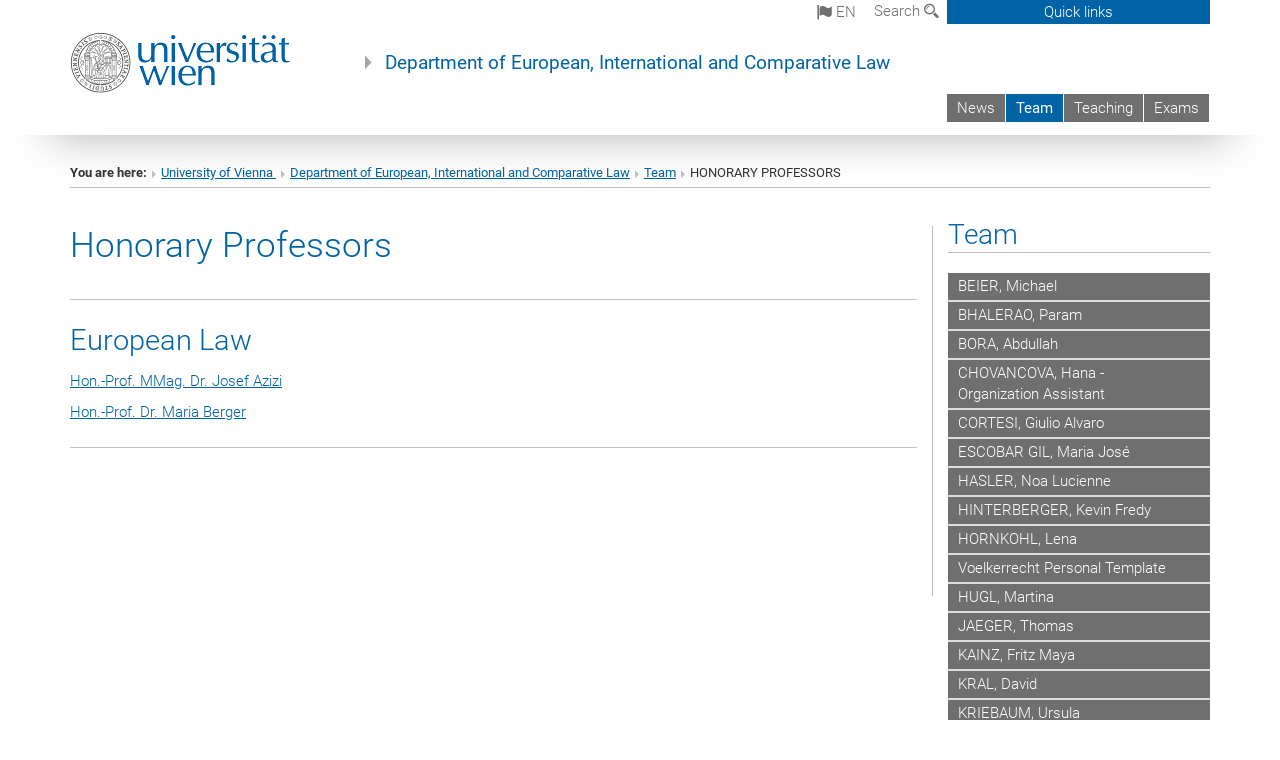

--- FILE ---
content_type: text/html; charset=utf-8
request_url: https://eur-int-comp-law.univie.ac.at/en/team/honorary-professors/
body_size: 16039
content:
<!DOCTYPE html>
<html xmlns="http://www.w3.org/1999/xhtml" xml:lang="en" lang="en">
<head prefix="og: http://ogp.me/ns# fb: http://ogp.me/ns/fb# article: http://ogp.me/ns/article#">

<meta charset="utf-8">
<!-- 
	This website is powered by TYPO3 - inspiring people to share!
	TYPO3 is a free open source Content Management Framework initially created by Kasper Skaarhoj and licensed under GNU/GPL.
	TYPO3 is copyright 1998-2017 of Kasper Skaarhoj. Extensions are copyright of their respective owners.
	Information and contribution at http://typo3.org/
-->



<title>HONORARY PROFESSORS</title>
<meta name="generator" content="TYPO3 CMS">


<link rel="stylesheet" type="text/css" href="/typo3temp/stylesheet_b3a206eec6.css?1736368171" media="all">
<link rel="stylesheet" type="text/css" href="/typo3conf/ext/univie_news/Resources/Public/CSS/pwp.css?1615798746" media="all">
<link rel="stylesheet" type="text/css" href="/fileadmin/templates/GLOBAL/CSS/styles.css?1694002451" media="all">
<link rel="stylesheet" type="text/css" href="/fileadmin/templates/GLOBAL/ICONS/style.css?1732114024" media="all">
<link rel="stylesheet" type="text/css" href="/fileadmin/templates/GLOBAL/CSS/print.css?1580200204" media="print">
<link rel="stylesheet" type="text/css" href="/fileadmin/templates/GLOBAL/ICONS/tablesorter/tablesorter.css?1675257657" media="all">
<link rel="stylesheet" type="text/css" href="/fileadmin/templates/GLOBAL/JS/shariff/shariff-vie.css?1681381994" media="all">
<link rel="stylesheet" type="text/css" href="/fileadmin/templates/GLOBAL/CSS/video-js.min.css?1505291824" media="all">
<link rel="stylesheet" type="text/css" href="/fileadmin/templates/GLOBAL/CSS/videojs.thumbnails.css?1505291824" media="all">
<link rel="stylesheet" type="text/css" href="/fileadmin/templates/GLOBAL/EXT/powermail/pm-additional.css?1730119584" media="all">
<link rel="stylesheet" type="text/css" href="/fileadmin/templates/GLOBAL/CSS/added-accessibility.css?1740400409" media="all">
<link rel="stylesheet" type="text/css" href="/fileadmin/templates/GLOBAL/EXT/news/css/news.css?1710158386" media="all">
<link rel="stylesheet" type="text/css" href="/fileadmin/templates/GLOBAL/EXT/univie_pure/pure.css?1692264488" media="all">
<link rel="stylesheet" type="text/css" href="/typo3conf/ext/univie_phaidra/Resources/style.css?1526300968" media="all">
<link rel="stylesheet" type="text/css" href="/typo3temp/stylesheet_240b4ca893.css?1736368171" media="all">


<script src="/uploads/tx_t3jquery/jquery-2.1.x-1.10.x-1.2.x-3.0.x.js?1511251888" type="text/javascript"></script>
<script src="/fileadmin/templates/GLOBAL/JS/videoJS/video.min.js?1505291804" type="application/x-javascript"></script>
<script src="/fileadmin/templates/GLOBAL/JS/videoJS/videojs-contrib-hls.min.js?1505291804" type="application/x-javascript"></script>
<script src="/fileadmin/templates/GLOBAL/JS/videoJS/videojs.thumbnails.js?1505291804" type="application/x-javascript"></script>
<script src="/fileadmin/templates/GLOBAL/JS/videoJS/videojs.persistvolume.js?1505291804" type="application/x-javascript"></script>
<script src="/typo3temp/javascript_9a38f34785.js?1736368171" type="text/javascript"></script>


<link href="/fileadmin/templates/GLOBAL/IMG/favicon.ico" rel="shortcut icon" type="image/vnd.microsoft.icon" />
<link href="/fileadmin/templates/GLOBAL/IMG/favicon-uni.png" rel="apple-touch-icon" type="image/png" />
<link href="/fileadmin/templates/GLOBAL/IMG/favicon-uni.png" rel="shortcut icon" type="image/vnd.microsoft.icon" />

            <meta property="og:base-title" content="Department of European, International and Comparative Law" />
            <meta http-equiv="X-UA-Compatible" content="IE=edge">
            <meta name="viewport" content="width=device-width, initial-scale=1">

            <!-- HTML5 shim and Respond.js IE8 support of HTML5 elements and media queries -->
            <!--[if lt IE 9]>
                <script src="https://oss.maxcdn.com/libs/html5shiv/3.7.0/html5shiv.js"></script>
                <script src="https://oss.maxcdn.com/libs/respond.js/1.4.2/respond.min.js"></script>
            <![endif]-->
            <meta name="title" content="HONORARY PROFESSORS" /><meta property="og:site-id" content="18308" /><meta property="og:title" content="HONORARY PROFESSORS" /><meta property="og:type" content="article" /><meta property="og:url" content="https://eur-int-comp-law.univie.ac.at/en/team/honorary-professors/" /><meta name="twitter:card" content="summary_large_image" /><meta name="twitter:title" content="HONORARY PROFESSORS" /><meta name="og:type" content="article" /><meta property="og:url" content="https://eur-int-comp-law.univie.ac.at/en/team/honorary-professors/" /><meta property="og:description" content="HONORARY PROFESSORS" /><meta name="twitter:description" content="HONORARY PROFESSORS" />
            <meta property="og:image" content="https://www.univie.ac.at/fileadmin/templates/GLOBAL/IMG/uni_logo.jpg" />
            <meta property="og:image:type" content="image/jpg" />
            <meta property="og:image:width" content="1200" />
            <meta property="og:image:height" content="630" />
            <meta name="twitter:site" content="univienna" />
                <meta property="og:image" content="https://backend.univie.ac.at/fileadmin/templates/GLOBAL/IMG/uni_logo.jpg" />
                <meta property="og:image:type" content="image/jpg" />
                <meta property="og:image:width" content="1200" />
                <meta property="og:image:height" content="630" />
                <meta name="twitter:site" content="univienna" /><meta property="fb:app_id" content="1752333404993542" />
</head>
<body>

<header>
<nav aria-label="Sprungmarke zum Inhalt" class="skip">
    <a href="#mainContent" class="skip-to-content" tabindex="0" title="skip">Go directly to main content</a>
</nav>

<!-- ==============================================
BEGINN Small Devices
=============================================== -->
<div class="navbar-header skip"><button type="button" id="button-open-menu" class="navbar-toggle my-button" data-toggle="collapse" data-target="#menu-container-mobile" aria-haspopup="true" tabindex="0"><span class="sr-only" id="show-navigation-button-text">Show navigation</span><span class="icon-mainmenue" aria-hidden="true"></span></button></div>
<div class="navbar-collapse collapse hidden-md hidden-lg skip" id="menu-container-mobile">
    <div class="navbar-header">
        <button type="button" class="navbar-toggle menu-open" data-toggle="collapse" data-target="#menu-container-mobile" aria-expanded="true">
            <span class="sr-only" id="hide-navigation-button-text">Hide navigation</span>
            <span class="icon-cancel-circle" aria-hidden="true"></span>
        </button>
    </div>
    <div class="menu-header-mobile col-sx-12 hidden-md hidden-lg">
        <a href="https://www.univie.ac.at/en/"><img width="220" src="/fileadmin/templates/GLOBAL/IMG/uni_logo_220.jpg" class="logo logo-single" alt="University of Vienna - Main page"  data-rjs="3"></a>
    </div>
    <nav aria-label="Main navigation" class="navbar navbar-uni-mobile hidden-md hidden-lg"><ul class="nav navbar-nav navbar-right"><li class="dropdown dropdown-mobile"><a href="/en/news/" target="_self" class="link-text">News</a><a data-toggle="dropdown" href="" class="toggle-icon" role="button" aria-label="Menü öffnen"><span class="icon-navi-close"><span class="sr-only">Show navigation</span>&nbsp;</span></a><ul class="dropdown-menu level2"><li class="level2"><a href="/en/news/international-law/" target="_self" class="level2">International Law</a></li><li class="level2"><a href="/en/news/comparative-law/" target="_self" class="level2">Comparative Law</a></li></ul></li><li class="dropdown dropdown-mobile act"><a href="/en/team/" target="_self" class="link-text act">Team</a><a data-toggle="dropdown" href="" class="toggle-icon act" role="button" aria-label="Menü öffnen"><span class="icon-navi-open"><span class="sr-only">Hide navigation</span>&nbsp;</span></a><ul class="dropdown-menu level2"><li class="level2"><a href="/en/team/beier-michael/" target="_self" class="level2">BEIER, Michael</a></li><li class="level2"><a href="/en/team/bhalerao-param/" target="_self" class="level2">BHALERAO, Param</a></li><li class="level2"><a href="/en/team/bora-abdullah/" target="_self" class="level2">BORA, Abdullah</a></li><li class="level2"><a href="/en/team/chovancova-hana-organization-assistant/" target="_self" class="level2">CHOVANCOVA, Hana - Organization Assistant</a></li><li class="level2"><a href="/en/team/cortesi-giulio-alvaro/" target="_self" class="level2">CORTESI, Giulio Alvaro</a></li><li class="level2"><a href="/en/team/escobar-gil-maria-jose/" target="_self" class="level2">ESCOBAR GIL, Maria José</a></li><li class="level2"><a href="/en/team/hasler-noa-lucienne/" target="_self" class="level2">HASLER, Noa Lucienne</a></li><li class="level2"><a href="/en/team/hinterberger-kevin-fredy/" target="_self" class="level2">HINTERBERGER, Kevin Fredy</a></li><li class="level2"><a href="/en/team/hornkohl-lena/" target="_self" class="level2">HORNKOHL, Lena</a></li><li class="level2"><a href="/en/team/voelkerrecht-personal-template/" target="_self" class="level2">Voelkerrecht Personal Template</a></li><li class="level2"><a href="/en/team/hugl-martina/" target="_self" class="level2">HUGL, Martina</a></li><li class="level2"><a href="/en/team/jaeger-thomas/" target="_self" class="level2">JAEGER, Thomas</a></li><li class="level2"><a href="/en/team/kainz-fritz-maya/" target="_self" class="level2">KAINZ, Fritz Maya</a></li><li class="level2"><a href="/en/team/kral-david/" target="_self" class="level2">KRAL, David</a></li><li class="level2"><a href="/en/team/kriebaum-ursula/" target="_self" class="level2">KRIEBAUM, Ursula</a></li><li class="level2"><a href="/en/team/lehmann-matthias/" target="_self" class="level2">LEHMANN, Matthias</a></li><li class="level2"><a href="/en/team/lengauer-alina-maria/" target="_self" class="level2">LENGAUER, Alina-Maria</a></li><li class="level2"><a href="/en/team/luxon-claudia/" target="_self" class="level2">LUXON, Claudia</a></li><li class="level2"><a href="/en/team/marboe-irmgard/" target="_self" class="level2">MARBOE, Irmgard</a></li><li class="level2"><a href="/en/team/maresch-alina/" target="_self" class="level2">MARESCH, Alina</a></li><li class="level2"><a href="/en/team/misovic-andrijana/" target="_self" class="level2">MISOVIC, Andrijana</a></li><li class="level2"><a href="/en/team/mittermayer-martina-organizational-assistant/" target="_self" class="level2">MITTERMAYER, Martina - Organizational Assistant</a></li><li class="level2"><a href="/en/team/nitsch-stephanie/" target="_self" class="level2">NITSCH, Stephanie</a></li><li class="level2"><a href="/en/team/ofner-helmut/" target="_self" class="level2">OFNER, Helmut</a></li><li class="level2"><a href="/en/team/ortner-scarlett-administration-office/" target="_self" class="level2">ORTNER, Scarlett - Administration office</a></li><li class="level2"><a href="/en/team/papadimos-nektarios/" target="_self" class="level2">PAPADIMOS, Nektarios</a></li><li class="level2"><a href="/en/team/pitzl-antonia/" target="_self" class="level2">PITZL, Antonia</a></li><li class="level2"><a href="/en/team/reinisch-august/" target="_self" class="level2">REINISCH, August</a></li><li class="level2"><a href="/en/team/resch-jonas/" target="_self" class="level2">RESCH, Jonas</a></li><li class="level2"><a href="/en/team/rudolf-claudia/" target="_self" class="level2">RUDOLF Claudia</a></li><li class="level2"><a href="/en/team/rundel-paulina/" target="_self" class="level2">RUNDEL, Paulina</a></li><li class="level2"><a href="/en/team/sinha-amit-kumar/" target="_self" class="level2">SINHA, Amit Kumar</a></li><li class="level2"><a href="/en/team/tokic-adnan/" target="_self" class="level2">TOKIĆ, Adnan</a></li><li class="level2"><a href="/en/team/topal-goekceli-suzan/" target="_self" class="level2">TOPAL-GÖKCELI, Suzan</a></li><li class="level2"><a href="/en/team/tropper-johannes/" target="_self" class="level2">TROPPER, Johannes</a></li><li class="level2"><a href="/en/team/tuider-katharina/" target="_self" class="level2">TUIDER, Katharina</a></li><li class="level2"><a href="/en/team/waibel-michael/" target="_self" class="level2">WAIBEL, Michael</a></li><li class="level2"><a href="/en/team/wittich-stephan/" target="_self" class="level2">WITTICH, Stephan</a></li><li class="level2"><a href="/en/team/zimmermann-anna-elisabeth/" target="_self" class="level2">ZIMMERMANN, Anna Elisabeth</a></li><li class="level2"><a href="/en/team/zinschitz-adela/" target="_self" class="level2">ZINSCHITZ, Adela</a></li><li class="level2"><a href="/en/team/external-lecturers/" target="_self" class="level2">EXTERNAL LECTURERS</a></li><li class="level2"><a href="/en/team/former-professors/" target="_self" class="level2">FORMER PROFESSORS</a></li><li class="level2 act"><a href="/en/team/honorary-professors/" target="_self" class="level2 act">HONORARY PROFESSORS</a><ul class="level3"><li class="level3"><a href="/en/team/honorary-professors/azizi-josef/" target="_self" class="level3">AZIZI, Josef</a></li><li class="level3"><a href="/en/team/honorary-professors/berger-maria/" target="_self" class="level3">BERGER, Maria</a></li><li class="level3"><a href="/en/team/honorary-professors/wollmann-hanno/" target="_self" class="level3">WOLLMANN, Hanno</a></li></ul></li></ul></li><li class="dropdown dropdown-mobile"><a href="/en/teaching/" target="_self" class="link-text">Teaching</a><a data-toggle="dropdown" href="" class="toggle-icon" role="button" aria-label="Menü öffnen"><span class="icon-navi-close"><span class="sr-only">Show navigation</span>&nbsp;</span></a><ul class="dropdown-menu level2"><li class="level2"><a href="/en/teaching/lectures/" target="_self" class="level2">Lectures</a></li><li class="level2"><a href="/en/teaching/elective-field-of-specialization-european-union-law/" target="_self" class="level2">Elective Field of Specialization European Union Law</a></li><li class="level2"><a href="/en/teaching/elective-subjects-international-private-commercial-law-and-comparative-law/" target="_self" class="level2">Elective subjects: International Private Commercial law and Comparative Law</a></li><li class="level2"><a href="/en/teaching/elective-field-of-specialization-law-of-international-relations/" target="_self" class="level2">Elective Field of Specialization "Law of International Relations"</a></li><li class="level2"><a href="/en/teaching/elective-field-of-specialisation-housing-law/" target="_self" class="level2">Elective field of specialisation: Housing Law</a></li></ul></li><li class="dropdown dropdown-mobile"><a href="/en/exams/" target="_self" class="link-text">Exams</a><a data-toggle="dropdown" href="" class="toggle-icon" role="button" aria-label="Menü öffnen"><span class="icon-navi-close"><span class="sr-only">Show navigation</span>&nbsp;</span></a><ul class="dropdown-menu level2"><li class="level2"><a href="/en/exams/fuem-i/" target="_self" class="level2">FÜM I</a></li><li class="level2"><a href="/en/exams/irewi-written-module-examination-introduction-to-international-law/" target="_self" class="level2">IREWI - Written module examination Introduction to International Law</a></li><li class="level2"><a href="/en/exams/berger/" target="_self" class="level2">BERGER</a></li><li class="level2"><a href="/en/exams/binder/" target="_self" class="level2">BINDER</a></li><li class="level2"><a href="/en/exams/hornkohl/" target="_self" class="level2">HORNKOHL</a></li><li class="level2"><a href="/en/exams/jaeger/" target="_self" class="level2">JAEGER</a></li><li class="level2"><a href="/en/exams/fina/" target="_self" class="level2">FINA</a></li><li class="level2"><a href="/en/exams/kriebaum/" target="_self" class="level2">KRIEBAUM</a></li><li class="level2"><a href="/en/exams/lehmann/" target="_self" class="level2">LEHMANN</a></li><li class="level2"><a href="/en/exams/marboe/" target="_self" class="level2">MARBOE</a></li><li class="level2"><a href="/en/exams/potacs/" target="_self" class="level2">POTACS</a></li><li class="level2"><a href="/en/exams/reinisch/" target="_self" class="level2">REINISCH</a></li><li class="level2"><a href="/en/exams/waibel/" target="_self" class="level2">WAIBEL</a></li><li class="level2"><a href="/en/exams/wittich/" target="_self" class="level2">WITTICH</a></li></ul></li></ul></nav>
</div>

<div id="quicklinks-top-mobile" class="quicklinks-btn-mobile top-row hidden-md hidden-lg skip">
    <a class="quicklinks-open open" data-top-id="" data-top-show="true" href="#" aria-label="Open or close quick links"><span class="icon-cancel-circle" aria-hidden="true"></span></a>
    <nav aria-label="Quick links"><div class="quicklinks-mobile-menu"><div class="panel panel-uni-quicklinks"><div class="panel-heading active"><a href="#quicklinks12986" target="_self" data-toggle="collapse" data-parent="#quicklinks-top-mobile" class="">Quicklinks<span class="pull-right icon-navi-open"><span class="sr-only">Hide navigation</span></span></a></div><div id="quicklinks12986" class="panel-collapse collapse in quicklinks-panel"><div class="panel-body"><ul class="indent"><li><a href="/en/quicklinks/en/quicklinks-international-law/news/" target="_self">News International Law</a></li><li><a href="/en/quicklinks/en/quicklinks-international-law/events-and-conferences/" target="_self">Events and Conferences</a></li><li><a href="/en/quicklinks/en/quicklinks-international-law/annual-reports/" target="_self">Annual Reports</a></li><li><a href="/en/quicklinks/en/quicklinks-international-law/austrian-review-of-international-and-european-law-ariel/" target="_self">Austrian Review of International and European Law-A.R.I.E.L.</a></li><li><a href="http://erasmlaw.univie.ac.at/" target="_blank">Erasmus&nbsp;<span class="sr-only">External link</span><span class="icon-extern"></span></a></li><li><a href="https://deicl.univie.ac.at/en/exchange-programs-international-law/" target="_blank">Other Exchange Programs&nbsp;<span class="sr-only">External link</span><span class="icon-extern"></span></a></li><li><a href="/en/quicklinks/en/quicklinks-international-law/doctoral-studies/" target="_self">Doctoral Studies</a></li><li><a href="http://ilmc.univie.ac.at/" target="_blank">Jessup Moot Court&nbsp;<span class="sr-only">External link</span><span class="icon-extern"></span></a></li><li><a href="http://fiam.univie.ac.at/" target="_blank">FIAM - International Investment Arbitration Moot Court&nbsp;<span class="sr-only">External link</span><span class="icon-extern"></span></a></li><li><a href="http://www.esa.int/About_Us/ECSL_European_Centre_for_Space_Law/Manfred_Lachs_Space_Law_Moot_Court_Competition" target="_blank">Manfred Lachs Moot Court&nbsp;<span class="sr-only">External link</span><span class="icon-extern"></span></a></li></ul></div></div></div><div class="panel panel-uni-quicklinks"><div class="panel-heading active"><a href="#quicklinks12" target="_self" data-toggle="collapse" data-parent="#quicklinks-top-mobile" class="">Most searched-for services ...<span class="pull-right icon-navi-open"><span class="sr-only">Hide navigation</span></span></a></div><div id="quicklinks12" class="panel-collapse collapse in quicklinks-panel"><div class="panel-body"><ul class="indent"><li><a href="http://studieren.univie.ac.at/en/" target="_blank"><span class="icon-quick-studienpoint"></span>&nbsp;&nbsp;Studying at the University of Vienna&nbsp;<span class="sr-only">External link</span><span class="icon-extern"></span></a></li><li><a href="http://ufind.univie.ac.at/en/search.html" target="_blank"><span class="icon-quick-person"></span>&nbsp;&nbsp;u:find Course / Staff search&nbsp;<span class="sr-only">External link</span><span class="icon-extern"></span></a></li><li><a href="http://zid.univie.ac.at/en/webmail/" target="_blank"><span class="icon-quick-webmail"></span>&nbsp;&nbsp;Webmail&nbsp;<span class="sr-only">External link</span><span class="icon-extern"></span></a></li><li><a href="http://wiki.univie.ac.at" target="_blank"><span class="icon-quick-intranet"></span>&nbsp;&nbsp;Intranet for employees&nbsp;<span class="sr-only">External link</span><span class="icon-extern"></span></a></li><li><a href="http://uspace.univie.ac.at/en" target="_blank"><span class="icon-quick-univis"></span>&nbsp;&nbsp;u:space&nbsp;<span class="sr-only">External link</span><span class="icon-extern"></span></a></li><li><a href="http://bibliothek.univie.ac.at/english/" target="_blank"><span class="icon-quick-biblio"></span>&nbsp;&nbsp;Library&nbsp;<span class="sr-only">External link</span><span class="icon-extern"></span></a></li><li><a href="http://moodle.univie.ac.at" target="_blank"><span class="icon-quick-lesung"></span>&nbsp;&nbsp;Moodle (e-learning)&nbsp;<span class="sr-only">External link</span><span class="icon-extern"></span></a></li><li><a href="http://urise.univie.ac.at/?lang=en" target="_blank"><span class="icon-quick-lesung"></span>&nbsp;&nbsp;u:rise - Professional & Career Development&nbsp;<span class="sr-only">External link</span><span class="icon-extern"></span></a></li><li><a href="http://www.univie.ac.at/en/about-us/organisation-and-structure" target="_blank"><span class="icon-quick-fakultaeten"></span>&nbsp;&nbsp;Faculties & centres&nbsp;<span class="sr-only">External link</span><span class="icon-extern"></span></a></li><li><a href="http://www.univie.ac.at/en/about-us" target="_blank"><span class="icon-quick-kontakt"></span>&nbsp;&nbsp;Contact & services from A to Z&nbsp;<span class="sr-only">External link</span><span class="icon-extern"></span></a></li></ul></div></div></div></div></nav>
</div>

<div class="navbar hidden-md hidden-lg skip" id="top-row-mobile">
    <div class="container-mobile" id="nav-container-mobile">
        <div class="top-row-shadow">
            <div class="row">
                <div class="col-md-12 toprow-mobile">
                    <div class="navbar navbar-top navbar-top-mobile hidden-md hidden-lg">
                        <ul class="nav-pills-top-mobile">
                                
<li class="dropdown">
    <a class="dropdown-toggle" data-toggle="dropdown" href="#">en <span class="icon-sprache"></span></a>
    <label id="langmenu1" class="hidden-label">Language selection</label>

    <ul class="dropdown-menu-lang dropdown-menu" role="menu" aria-labelledby="langmenu1">

    
        <li role="menuitem">
            <a href="/team/honorarprofessorinnen/" class="linked-language">Deutsch</a>
        </li>
    
    </ul>

</li>

                            <li class="search-mobile">
                                <a data-top-id="search-top-mobile" id="show-search-button" data-top-show="true" href="#"><span class="sr-only" id="show-search-button-text">Show search form</span><span class="sr-only" id="hide-search-button-text" style="display:none;">Hide search form</span><span class="icon-lupe" aria-hidden="true"></span></a>
                            </li>
                            <li class="quicklinks-btn-mobile">
                                <a data-top-id="quicklinks-top-mobile" data-top-show="true" href="#">Quick links</a>
                            </li>
                        </ul>
                    </div>
                    <div id="search-top-mobile">
                        <ul class="nav nav-tabs-search">
                            <li class="active"><a href="#" data-toggle="tab">Websites</a></li>
                            <li id="search_staff_mobile"><a data-toggle="tab" href="#">Staff search</a></li>
                        </ul>
                        <div class="input-group">
                            <label for="search-mobile">Search</label>
                            <form id="mobilesearchform" action="/en/suche/?no_cache=1" method="GET">
                                <input type="text" class="form-control-search" id="search-mobile" name="q" placeholder="Search term" aria-label="Search term">
                            </form>
                            <span class="input-group-addon-search"><span class="icon-lupe"></span></span>
                        </div>
                    </div>
                </div>
                <div class="col-xs-12">
                    <div class="header-container-mobile col-md-12">
                        <div class="logo-container">
                            <a href="https://www.univie.ac.at/en/"><img width="220" src="/fileadmin/templates/GLOBAL/IMG/uni_logo_220.jpg" class="logo logo-single" alt="University of Vienna - Main page"  data-rjs="3"></a>
                        </div>
                         <nav aria-label="Top navigation" class="navbar navbar-uni hidden-xs hidden-sm"><ul class="nav navbar-nav navbar-right"><li><a href="/en/news/" target="_self">News</a></li><li class="active"><a href="/en/team/" target="_self">Team</a></li><li><a href="/en/teaching/" target="_self">Teaching</a></li><li><a href="/en/exams/" target="_self">Exams</a></li></ul></nav>
                    </div>
                </div>
                <div class="col-xs-12">
                        <div class="header-text-container-mobile col-md-12">
                            <span class="header-text"><a href="/en/" target="_self">Department of European, International and Comparative Law</a></span>
                        </div>
                </div>
            </div>
        </div>
    </div>
</div>
<!-- ==============================================
END Small Devices
=============================================== -->

<!-- ==============================================
BEGINN DESKTOP
=============================================== -->
<style>
.navbar-top {
    display: grid;
    grid-template-rows: auto;
    justify-items: end;
}
#quicklinks-top {
    grid-row-start: 1;
    grid-row-end: 1;
    width: 100%;
}
ul.nav-pills-top {
    grid-row-start: 2;
    grid-row-end:2;
}

.form-holder{
    display: flex;
    justify-content: space-between;
    align-content: space-evenly;
    //align-items: center;
}

.form-holder label{
    display: inline-block;
    padding: 0.2em;
    background-color: #0063a6;
    color:white;
    flex-grow: 1;
}
.radio-holder {
    padding: 0.4em 0 0 0.4em;
    background-color: #0063a6;
    flex-grow: 1;
}
.radio-holder:has(input[type="radio"]:checked) {
    background-color:white;
    font-weight: 300;
}
.radio-holder.active {
    background-color:white;
    font-weight: 300;
}

input[type="radio"]:checked, input[type="radio"]:checked + label {
    background-color:white;
    color: #0063a6;
}
input#search:focus {
    border:2px solid rgba(242, 242, 242, 0.6);
    box-shadow: inset 0 1px 1px rgba(0, 0, 0, 0.075), 0 0 8px rgba(242, 242, 242, 0.6);
}
.dropdown-menu-search {
    width: 336px;
    margin-top: 5px;
}
#quicklinks-top{
    padding:0;
    background:white;
}
.ql-container{
    width: 100vw;
    position: relative;
    left: 50%;
    right: 50%;
    margin-left: -50vw;
    margin-right: -50vw;
    background: #1a74b0 url(/fileadmin/templates/GLOBAL/IMG/quicklinksbackground.png?1535542505) no-repeat;
    padding-top: 25px;
}
</style>
<!-- IMPORTANT:
lib.quicklinks.wrap = <nav aria-label="{LLL:fileadmin/templates/GLOBAL/locallang.xml:quicklinks}"><div class="row">|</div></nav>
-->
<div class="navbar-fixed-top hidden-sm hidden-xs skip" id="top-row">

    <div class="container" id="nav-container">
        <div class="top-row-shadow">
            <div class="row">
                <div class="col-md-12 header-logo-container">
                    <!-- BEGINN Language, Search, Quicklinks -->
                    <div class="navbar navbar-top">
                        <ul class="nav-pills-top navbar-right">
                            <!-- Language -->
                            <li class="dropdown langmenu">
                                
    <a class="dropdown-toggle" data-toggle="dropdown" href="#"><span class="icon-sprache"></span> en</a>
    <label id="langmenu2" class="hidden-label">Language selection</label>
    <ul class="dropdown-menu-lang dropdown-menu-left desktop dropdown-menu" role="menu" aria-labelledby="langmenu2">

    
        <li role="menuitem">
            <a href="/team/honorarprofessorinnen/" class="linked-language">Deutsch</a>
        </li>
    
    </ul>

                            </li>
                            <!-- Search -->
                            <li class="dropdown">
                                <button type="button" data-toggle="dropdown" class="dropdown-toggle" id="open-search">Search <span class="icon-lupe"></span></button>
                                <div class="dropdown-menu dropdown-menu-left dropdown-menu-search">
                                    <div class="">
                                        <!--<label for="search">Search</label>-->
                                        <form id="searchform" class="" action="/en/suche/?no_cache=1" method="GET">
                                            <div class="form-holder ">
                                                <div class="radio-holder active">
                                                    <input type="radio" id="search-web" value="search-web" name="chooseSearch" checked>
                                                    <label for="search-web" id="label-web">Websites</label>
                                                </div>
                                                <div class="radio-holder">
                                                    <input type="radio" id="search-staff" value="search-staff" name="chooseSearch">
                                                    <label for="search-staff" id="label-staff">Staff search</label>
                                                </div>
                                            </div>
                                            <div class="form-holder">
                                                <input type="text" class="form-control-search" id="search" name="q" placeholder="Search term" aria-label="Search term">
                                                <button id="submit" type="submit" onclick="$('#searchform').submit();"><span class="sr-only">Start search</span><span class="icon-lupe"></span></button>
                                            </div>
                                        </form>
                                    </div>
                                </div>
                            </li>
                            <!-- Quicklinks -->
                            <li class="dropdown quicklinks-btn">
                                <a data-top-id="quicklinks-top" data-top-show="true" data-toggle="dropdown" href="#">Quick links</a>
                            </li>
                        </ul>
                        <!-- BEGINN Quicklinkscontainer -->
                        <div id="quicklinks-top" class="dropdown-toggle">
                            <div class="ql-container">
                                <div class="container">
                                    <nav aria-label="Quick links"><div class="row"><div class="col-md-4 col-md-offset-4"><h3 class="top-row-header">Quicklinks</h3><ul><li><a href="/en/quicklinks/en/quicklinks-international-law/news/" target="_self">News International Law</a></li><li><a href="/en/quicklinks/en/quicklinks-international-law/events-and-conferences/" target="_self">Events and Conferences</a></li><li><a href="/en/quicklinks/en/quicklinks-international-law/annual-reports/" target="_self">Annual Reports</a></li><li><a href="/en/quicklinks/en/quicklinks-international-law/austrian-review-of-international-and-european-law-ariel/" target="_self">Austrian Review of International and European Law-A.R.I.E.L.</a></li><li><a href="http://erasmlaw.univie.ac.at/" target="_blank">Erasmus&nbsp;<span class="sr-only">External link</span><span class="icon-extern"></span></a></li><li><a href="https://deicl.univie.ac.at/en/exchange-programs-international-law/" target="_blank">Other Exchange Programs&nbsp;<span class="sr-only">External link</span><span class="icon-extern"></span></a></li><li><a href="/en/quicklinks/en/quicklinks-international-law/doctoral-studies/" target="_self">Doctoral Studies</a></li><li><a href="http://ilmc.univie.ac.at/" target="_blank">Jessup Moot Court&nbsp;<span class="sr-only">External link</span><span class="icon-extern"></span></a></li><li><a href="http://fiam.univie.ac.at/" target="_blank">FIAM - International Investment Arbitration Moot Court&nbsp;<span class="sr-only">External link</span><span class="icon-extern"></span></a></li><li><a href="http://www.esa.int/About_Us/ECSL_European_Centre_for_Space_Law/Manfred_Lachs_Space_Law_Moot_Court_Competition" target="_blank">Manfred Lachs Moot Court&nbsp;<span class="sr-only">External link</span><span class="icon-extern"></span></a></li></ul></div><div class="col-md-4"><h3 class="top-row-header">Most searched-for services ...</h3><ul><li><a href="http://studieren.univie.ac.at/en/" target="_blank"><span class="icon-quick-studienpoint"></span>&nbsp;&nbsp;Studying at the University of Vienna&nbsp;<span class="sr-only">External link</span><span class="icon-extern"></span></a></li><li><a href="http://ufind.univie.ac.at/en/search.html" target="_blank"><span class="icon-quick-person"></span>&nbsp;&nbsp;u:find Course / Staff search&nbsp;<span class="sr-only">External link</span><span class="icon-extern"></span></a></li><li><a href="http://zid.univie.ac.at/en/webmail/" target="_blank"><span class="icon-quick-webmail"></span>&nbsp;&nbsp;Webmail&nbsp;<span class="sr-only">External link</span><span class="icon-extern"></span></a></li><li><a href="http://wiki.univie.ac.at" target="_blank"><span class="icon-quick-intranet"></span>&nbsp;&nbsp;Intranet for employees&nbsp;<span class="sr-only">External link</span><span class="icon-extern"></span></a></li><li><a href="http://uspace.univie.ac.at/en" target="_blank"><span class="icon-quick-univis"></span>&nbsp;&nbsp;u:space&nbsp;<span class="sr-only">External link</span><span class="icon-extern"></span></a></li><li><a href="http://bibliothek.univie.ac.at/english/" target="_blank"><span class="icon-quick-biblio"></span>&nbsp;&nbsp;Library&nbsp;<span class="sr-only">External link</span><span class="icon-extern"></span></a></li><li><a href="http://moodle.univie.ac.at" target="_blank"><span class="icon-quick-lesung"></span>&nbsp;&nbsp;Moodle (e-learning)&nbsp;<span class="sr-only">External link</span><span class="icon-extern"></span></a></li><li><a href="http://urise.univie.ac.at/?lang=en" target="_blank"><span class="icon-quick-lesung"></span>&nbsp;&nbsp;u:rise - Professional & Career Development&nbsp;<span class="sr-only">External link</span><span class="icon-extern"></span></a></li><li><a href="http://www.univie.ac.at/en/about-us/organisation-and-structure" target="_blank"><span class="icon-quick-fakultaeten"></span>&nbsp;&nbsp;Faculties & centres&nbsp;<span class="sr-only">External link</span><span class="icon-extern"></span></a></li><li><a href="http://www.univie.ac.at/en/about-us" target="_blank"><span class="icon-quick-kontakt"></span>&nbsp;&nbsp;Contact & services from A to Z&nbsp;<span class="sr-only">External link</span><span class="icon-extern"></span></a></li></ul></div></div></nav>
                                </div>
                            </div>
                        </div>
                        <!-- END Quicklinkscontainer -->
                    </div>
                    <!-- END Language, Search, Quicklinks -->

                    <!-- Logo, Title -->
                    <div class="logo-container">
                        <a href="https://www.univie.ac.at/en/"><img width="220" src="/fileadmin/templates/GLOBAL/IMG/uni_logo_220.jpg" class="logo logo-single" alt="University of Vienna - Main page"  data-rjs="3"></a>
                        <span class="header-text"><a href="/en/" target="_self">Department of European, International and Comparative Law</a></span>
                    </div>
                    <!-- Logo, Title -->

                    <!-- HMenu -->
                    <div class="hmenu">
                        <nav aria-label="Top navigation" class="navbar navbar-uni hidden-xs hidden-sm"><ul class="nav navbar-nav navbar-right"><li><a href="/en/news/" target="_self">News</a></li><li class="active"><a href="/en/team/" target="_self">Team</a></li><li><a href="/en/teaching/" target="_self">Teaching</a></li><li><a href="/en/exams/" target="_self">Exams</a></li></ul></nav>
                    </div>
                    <!-- HMenu -->

                </div>
            </div>
        </div>
    </div>
</div>
<!-- ==============================================
END DESKTOP
=============================================== -->

</header>


    <!-- Standard -->
    <div class="container">
        <div class="breadcrumb-page-container">
            <div class="row">
                <div class="col-md-12">
                    <nav aria-label="Breadcrumbs"><ul class="breadcrumb-page"><li><strong>You are here:</strong></li><li class="meta-breadcrumb"><a href="http://www.univie.ac.at/en/" target="_blank">University of Vienna </a></li><li class="meta-breadcrumb"><a href="/en/" target="_self">Department of European, International and Comparative Law</a></li><li><a href="/en/team/" target="_self" title="Team">Team</a></li><li aria-current="page">HONORARY PROFESSORS</li></ul></nav>
                    <hr class="breadcrumb-page hidden-md hidden-lg">
                </div>
            </div>
            <hr class="breadcrumb-page hidden-xs hidden-sm">
        </div>

        <div class="row">
            <div class="col-md-9 content right-border" id="innerContent">
                <main id="mainContent" class="main-content main">
                    <div class="main">
                     
	<!--  CONTENT ELEMENT, uid:48515/header [begin] -->
		<div id="c48515" class="csc-default"><h1>Honorary Professors</h1></div>
	<!--  CONTENT ELEMENT, uid:48515/header [end] -->
		
	<!--  CONTENT ELEMENT, uid:48509/dce_dceuid1 [begin] -->
		<div id="c48509" class="csc-default"><div class="tx-dce-pi1">
	
<!--Replace deactivated field.contentWidth with contentWidth-->

	
	
	
	
	
	
	
		<div class="content-element-margin">
			<div class="row">
				<div class="col-md-12">
					
						
    



					
					<hr />
<h2>European Law</h2>
<p><a href="/en/team/honorary-professors/azizi-josef/" target="_self" class="internal-link">Hon.-Prof. MMag. Dr. Josef Azizi</a></p>
<p><a href="/en/team/honorary-professors/berger-maria/" target="_self" class="internal-link">Hon.-Prof. Dr. Maria Berger</a></p>
<hr />
<p>&nbsp;</p>
<p>&nbsp;</p>
				</div>
			</div>
			<div class="row">
				
			</div>
		</div>
	


</div></div>
	<!--  CONTENT ELEMENT, uid:48509/dce_dceuid1 [end] -->
		
                     
                     </div>
                </main>
            </div>
            <div class="col-md-3 sidebar content-element-margin">
                <nav aria-label="Sub navigation"><div class="vertical-nav hidden-xs hidden-sm"><h2 class="underline"><a href="/en/team/" target="_self" class="level0 act">Team</a></h2><ul><li><a href="/en/team/beier-michael/" target="_self" class="level1">BEIER, Michael</a></li><li><a href="/en/team/bhalerao-param/" target="_self" class="level1">BHALERAO, Param</a></li><li><a href="/en/team/bora-abdullah/" target="_self" class="level1">BORA, Abdullah</a></li><li><a href="/en/team/chovancova-hana-organization-assistant/" target="_self" class="level1">CHOVANCOVA, Hana - Organization Assistant</a></li><li><a href="/en/team/cortesi-giulio-alvaro/" target="_self" class="level1">CORTESI, Giulio Alvaro</a></li><li><a href="/en/team/escobar-gil-maria-jose/" target="_self" class="level1">ESCOBAR GIL, Maria José</a></li><li><a href="/en/team/hasler-noa-lucienne/" target="_self" class="level1">HASLER, Noa Lucienne</a></li><li><a href="/en/team/hinterberger-kevin-fredy/" target="_self" class="level1">HINTERBERGER, Kevin Fredy</a></li><li><a href="/en/team/hornkohl-lena/" target="_self" class="level1">HORNKOHL, Lena</a></li><li><a href="/en/team/voelkerrecht-personal-template/" target="_self" class="level1">Voelkerrecht Personal Template</a></li><li><a href="/en/team/hugl-martina/" target="_self" class="level1">HUGL, Martina</a></li><li><a href="/en/team/jaeger-thomas/" target="_self" class="level1">JAEGER, Thomas</a></li><li><a href="/en/team/kainz-fritz-maya/" target="_self" class="level1">KAINZ, Fritz Maya</a></li><li><a href="/en/team/kral-david/" target="_self" class="level1">KRAL, David</a></li><li><a href="/en/team/kriebaum-ursula/" target="_self" class="level1">KRIEBAUM, Ursula</a></li><li><a href="/en/team/lehmann-matthias/" target="_self" class="level1">LEHMANN, Matthias</a></li><li><a href="/en/team/lengauer-alina-maria/" target="_self" class="level1">LENGAUER, Alina-Maria</a></li><li><a href="/en/team/luxon-claudia/" target="_self" class="level1">LUXON, Claudia</a></li><li><a href="/en/team/marboe-irmgard/" target="_self" class="level1">MARBOE, Irmgard</a></li><li><a href="/en/team/maresch-alina/" target="_self" class="level1">MARESCH, Alina</a></li><li><a href="/en/team/misovic-andrijana/" target="_self" class="level1">MISOVIC, Andrijana</a></li><li><a href="/en/team/mittermayer-martina-organizational-assistant/" target="_self" class="level1">MITTERMAYER, Martina - Organizational Assistant</a></li><li><a href="/en/team/nitsch-stephanie/" target="_self" class="level1">NITSCH, Stephanie</a></li><li><a href="/en/team/ofner-helmut/" target="_self" class="level1">OFNER, Helmut</a></li><li><a href="/en/team/ortner-scarlett-administration-office/" target="_self" class="level1">ORTNER, Scarlett - Administration office</a></li><li><a href="/en/team/papadimos-nektarios/" target="_self" class="level1">PAPADIMOS, Nektarios</a></li><li><a href="/en/team/pitzl-antonia/" target="_self" class="level1">PITZL, Antonia</a></li><li><a href="/en/team/reinisch-august/" target="_self" class="level1">REINISCH, August</a></li><li><a href="/en/team/resch-jonas/" target="_self" class="level1">RESCH, Jonas</a></li><li><a href="/en/team/rudolf-claudia/" target="_self" class="level1">RUDOLF Claudia</a></li><li><a href="/en/team/rundel-paulina/" target="_self" class="level1">RUNDEL, Paulina</a></li><li><a href="/en/team/sinha-amit-kumar/" target="_self" class="level1">SINHA, Amit Kumar</a></li><li><a href="/en/team/tokic-adnan/" target="_self" class="level1">TOKIĆ, Adnan</a></li><li><a href="/en/team/topal-goekceli-suzan/" target="_self" class="level1">TOPAL-GÖKCELI, Suzan</a></li><li><a href="/en/team/tropper-johannes/" target="_self" class="level1">TROPPER, Johannes</a></li><li><a href="/en/team/tuider-katharina/" target="_self" class="level1">TUIDER, Katharina</a></li><li><a href="/en/team/waibel-michael/" target="_self" class="level1">WAIBEL, Michael</a></li><li><a href="/en/team/wittich-stephan/" target="_self" class="level1">WITTICH, Stephan</a></li><li><a href="/en/team/zimmermann-anna-elisabeth/" target="_self" class="level1">ZIMMERMANN, Anna Elisabeth</a></li><li><a href="/en/team/zinschitz-adela/" target="_self" class="level1">ZINSCHITZ, Adela</a></li><li><a href="/en/team/external-lecturers/" target="_self" class="level1">EXTERNAL LECTURERS</a></li><li><a href="/en/team/former-professors/" target="_self" class="level1">FORMER PROFESSORS</a></li><li class="act"><a href="/en/team/honorary-professors/" target="_self" class="level1 act">HONORARY PROFESSORS</a><ul><li><a href="/en/team/honorary-professors/azizi-josef/" target="_self" class="level2">AZIZI, Josef</a></li><li><a href="/en/team/honorary-professors/berger-maria/" target="_self" class="level2">BERGER, Maria</a></li><li><a href="/en/team/honorary-professors/wollmann-hanno/" target="_self" class="level2">WOLLMANN, Hanno</a></li></ul></li></ul></div></nav>
                <aside>
                     
                     <ol class="social-media-list"><li><a href="http://www.facebook.com/EUFTunivie" target="_blank" title="Facebook"  aria-label="Facebook"><span class="icon-facebook"></span><span class="sr-only">Icon facebook</span></a></li><li><a href="http://www.youtube.com/@eulawunivie" target="_blank" title="YouTube"  aria-label="YouTube"><span class="icon-youtube"></span><span class="sr-only">Icon youtube</span></a></li><li><a href="http://www.instagram.com/univienna" target="_blank" title="Instagram"  aria-label="Instagram"><span class="icon-instagram"></span><span class="sr-only">Icon instagram</span></a></li></ol><div class="clearfix"></div>
                     
	<!--  CONTENT ELEMENT, uid:48517/dce_dceuid1 [begin] -->
		<div id="c48517" class="csc-default"><div class="tx-dce-pi1">
	
<!--Replace deactivated field.contentWidth with contentWidth-->

	
	
	
	
	
	
	
		<div class="content-element-margin">
			<div class="row">
				<div class="col-md-12">
					
						


					
					<p><b>Department of European, International&nbsp;and Comparative Law</b></p>
<p>Juridicum, Staircase I&nbsp;und II, 5<sup>th</sup> floor<br />Schottenbastei 10 - 16<br /> A-1010 Vienna</p>
				</div>
			</div>
			<div class="row">
				
			</div>
		</div>
	


</div></div>
	<!--  CONTENT ELEMENT, uid:48517/dce_dceuid1 [end] -->
		
                </aside>
            </div>
        </div>
    </div>


<footer>
    <div class="hidden-xs">
        <!--
        <div class="gray-box">
            <div class="container">
                <div class="row">
                    <div class="col-md-8 col-sm-6">
                        <div class="footer-logo-container pull-left">
                        <img width="320" src="/fileadmin/templates/GLOBAL/IMG/uni_logo.png" class="footer-logo" alt="Uni logo">
                        </div>
                    </div>
                    <div class="col-md-4 col-sm-6">
                        <ol class="footer-social pull-right v-align" style="margin-top: 45.5px;">
                          <ol class="social-media-list"><li><a href="http://www.facebook.com/EUFTunivie" target="_blank" title="Facebook"  aria-label="Facebook"><span class="icon-facebook"></span><span class="sr-only">Icon facebook</span></a></li><li><a href="http://www.youtube.com/@eulawunivie" target="_blank" title="YouTube"  aria-label="YouTube"><span class="icon-youtube"></span><span class="sr-only">Icon youtube</span></a></li><li><a href="http://www.instagram.com/univienna" target="_blank" title="Instagram"  aria-label="Instagram"><span class="icon-instagram"></span><span class="sr-only">Icon instagram</span></a></li></ol><div class="clearfix"></div>
                        </ol>
                    </div>
                </div>
            </div>
        </div>-->

        <div class="gray-box">
            <div class="container">
              <h2 class="underline">Quicklinks</h2><div class="row"><div class="col-md-3"><div class="footer-quicklinks-list"><a href="/en/quicklinks/en/quicklinks-international-law/news/" target="_self">News International Law</a></div></div><div class="col-md-3"><div class="footer-quicklinks-list"><a href="/en/quicklinks/en/quicklinks-international-law/events-and-conferences/" target="_self">Events and Conferences</a></div></div><div class="col-md-3"><div class="footer-quicklinks-list"><a href="/en/quicklinks/en/quicklinks-international-law/annual-reports/" target="_self">Annual Reports</a></div></div><div class="col-md-3"><div class="footer-quicklinks-list"><a href="/en/quicklinks/en/quicklinks-international-law/austrian-review-of-international-and-european-law-ariel/" target="_self">Austrian Review of International and European Law-A.R.I.E.L.</a></div></div><div class="col-md-3"><div class="footer-quicklinks-list"><a href="http://erasmlaw.univie.ac.at/" target="_blank">Erasmus</a></div></div><div class="col-md-3"><div class="footer-quicklinks-list"><a href="https://deicl.univie.ac.at/en/exchange-programs-international-law/" target="_blank">Other Exchange Programs</a></div></div><div class="col-md-3"><div class="footer-quicklinks-list"><a href="/en/quicklinks/en/quicklinks-international-law/doctoral-studies/" target="_self">Doctoral Studies</a></div></div><div class="col-md-3"><div class="footer-quicklinks-list"><a href="http://ilmc.univie.ac.at/" target="_blank">Jessup Moot Court</a></div></div><div class="col-md-3"><div class="footer-quicklinks-list"><a href="http://fiam.univie.ac.at/" target="_blank">FIAM - International Investment Arbitration Moot Court</a></div></div><div class="col-md-3"><div class="footer-quicklinks-list"><a href="http://www.esa.int/About_Us/ECSL_European_Centre_for_Space_Law/Manfred_Lachs_Space_Law_Moot_Court_Competition" target="_blank">Manfred Lachs Moot Court</a></div></div></div><h2 class="underline">Most searched-for services ...</h2><div class="row"><div class="col-md-3"><div class="footer-quicklinks-list"><a href="http://studieren.univie.ac.at/en/" target="_blank">Studying at the University of Vienna</a></div></div><div class="col-md-3"><div class="footer-quicklinks-list"><a href="http://ufind.univie.ac.at/en/search.html" target="_blank">u:find Course / Staff search</a></div></div><div class="col-md-3"><div class="footer-quicklinks-list"><a href="http://zid.univie.ac.at/en/webmail/" target="_blank">Webmail</a></div></div><div class="col-md-3"><div class="footer-quicklinks-list"><a href="http://wiki.univie.ac.at" target="_blank">Intranet for employees</a></div></div><div class="col-md-3"><div class="footer-quicklinks-list"><a href="http://uspace.univie.ac.at/en" target="_blank">u:space</a></div></div><div class="col-md-3"><div class="footer-quicklinks-list"><a href="http://bibliothek.univie.ac.at/english/" target="_blank">Library</a></div></div><div class="col-md-3"><div class="footer-quicklinks-list"><a href="http://moodle.univie.ac.at" target="_blank">Moodle (e-learning)</a></div></div><div class="col-md-3"><div class="footer-quicklinks-list"><a href="http://urise.univie.ac.at/?lang=en" target="_blank">u:rise - Professional & Career Development</a></div></div><div class="col-md-3"><div class="footer-quicklinks-list"><a href="http://www.univie.ac.at/en/about-us/organisation-and-structure" target="_blank">Faculties & centres</a></div></div><div class="col-md-3"><div class="footer-quicklinks-list"><a href="http://www.univie.ac.at/en/about-us" target="_blank">Contact & services from A to Z</a></div></div></div><div class="row footer-margin"></div>
            </div>
        </div>
        <div class="container">
            <div class="row footer-address-box">
                <div class="col-md-6">
                    <address>University of Vienna | Universitätsring 1 | 1010 Vienna | <abbr title="Telephone">T</abbr> +43-1-4277-0</address>
                </div>
                <div class="col-md-6">
                    <p class="pull-right"><a href="/en/sitemap/" target="_self">Sitemap</a>&nbsp;|&nbsp;<wbr><a href="/en/imprint/" target="_self">Imprint</a>&nbsp;|&nbsp;<wbr><a href="https://www.univie.ac.at/en/about-us/accessibility/" target="_blank" rel="noopener">Accessibility</a>&nbsp;|&nbsp;<wbr><a href="https://dsba.univie.ac.at/en/data-protection-declaration/">Data Protection Declaration</a>&nbsp;|&nbsp;<a href="javascript:window.print()">Printable version</a></p>
                </div>
            </div>
        </div>
    </div>
    <div class="visible-xs-block">
        <div class="gray-box mobile-footer">
            <div class="container">
                <!--<div class="row">
                    <div class="col-xs-9"><a href="#"><img width="200" src="/fileadmin/templates/GLOBAL/IMG/uni_logo.png" class="footer-logo" alt="Uni logo"></a></div>
                </div>-->
                <div class="row">
                    <div class="col-xs-12">
                        <address>University of Vienna | Universitätsring 1 | 1010 Vienna | <abbr title="Telephone">T</abbr> +43-1-4277-0</address>
                    </div>
                </div>
                <!--<div class="row">
                    <div class="col-xs-12">
                        <ol class="footer-social">
                            <ol class="social-media-list"><li><a href="http://www.facebook.com/EUFTunivie" target="_blank" title="Facebook"  aria-label="Facebook"><span class="icon-facebook"></span><span class="sr-only">Icon facebook</span></a></li><li><a href="http://www.youtube.com/@eulawunivie" target="_blank" title="YouTube"  aria-label="YouTube"><span class="icon-youtube"></span><span class="sr-only">Icon youtube</span></a></li><li><a href="http://www.instagram.com/univienna" target="_blank" title="Instagram"  aria-label="Instagram"><span class="icon-instagram"></span><span class="sr-only">Icon instagram</span></a></li></ol><div class="clearfix"></div>
                        </ol>
                    </div>
                </div>-->
                <div class="row">
                    <div class="col-xs-12">
                        <p><a href="/en/sitemap/" target="_self">Sitemap</a>&nbsp;|&nbsp;<wbr><a href="/en/imprint/" target="_self">Imprint</a>&nbsp;|&nbsp;<wbr><a href="https://www.univie.ac.at/en/about-us/accessibility/" target="_blank" rel="noopener">Accessibility</a>&nbsp;|&nbsp;<wbr><a href="https://dsba.univie.ac.at/en/data-protection-declaration/">Data Protection Declaration</a>&nbsp;|&nbsp;<a href="javascript:window.print()">Printable version</a></p>
                    </div>
                </div>
            </div>
        </div>
    </div>
    <script type="text/javascript">
      
    </script>
    
   <div class="cookie-bar row">
      <div class="col-md-11 col-sm-12">This website uses cookies to optimize your browser experience. You can accept these by clicking the OK button. Find out more information in our <a href="https://dsba.univie.ac.at/en/data-protection-declaration/">Data Protection Declaration</a>.</div><div class="col-md-1 col-sm-12"><a class="cookiebar-close">OK</a></div>
   </div>

    
</footer>
<script src="/fileadmin/templates/GLOBAL/JS/application.js?1670943020" type="text/javascript"></script>
<script src="/typo3conf/ext/univie_news/Resources/Public/Javascript/podlove-web-player.js?1615533802" type="text/javascript"></script>
<script src="/fileadmin/templates/GLOBAL/JS/jquery.tablesorter.js?1647502980" type="text/javascript"></script>
<script src="/fileadmin/templates/GLOBAL/JS/global.js?1701433927" type="text/javascript"></script>
<script src="/fileadmin/templates/GLOBAL/JS/retina.min.js?1481877467" type="text/javascript"></script>
<script src="/fileadmin/templates/GLOBAL/JS/shariff/shariff.complete.js?1558512710" type="text/javascript"></script>
<script src="/fileadmin/templates/GLOBAL/EXT/powermail/Js/jquery.datetimepicker.js?1482159144" type="text/javascript"></script>
<script src="/typo3conf/ext/powermail/Resources/Public/JavaScripts/Libraries/parsley.min.js?1511170796" type="text/javascript"></script>
<script src="/fileadmin/templates/GLOBAL/EXT/powermail/Js/tabs.js?1679058888" type="text/javascript"></script>
<script src="/typo3conf/ext/powermail/Resources/Public/JavaScripts/Powermail/Form.min.js?1511170796" type="text/javascript"></script>
<script src="/typo3conf/ext/univie_phaidra/js/utility.js?1525783145" type="text/javascript"></script>
<script src="/typo3conf/ext/univie_search/Resources/Public/Javascript/fusion-click.js?1639470332" type="text/javascript"></script>


</body>
</html>